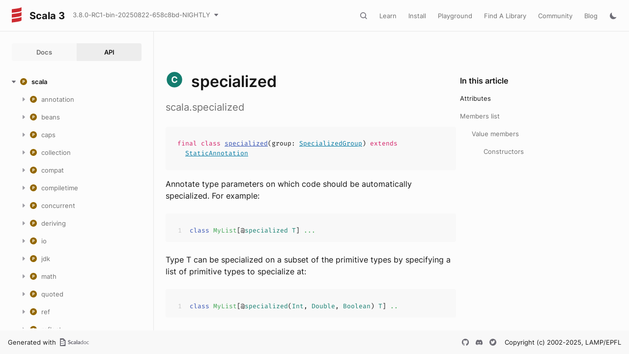

--- FILE ---
content_type: image/svg+xml
request_url: https://dotty.epfl.ch/images/icon-buttons/arrow-down/light/default.svg
body_size: 479
content:
<svg width="16" height="16" viewBox="0 0 16 16" fill="none" xmlns="http://www.w3.org/2000/svg">
<path fill-rule="evenodd" clip-rule="evenodd" d="M4.04469 6.29339C4.12576 6.11474 4.30382 6 4.50001 6H11.5C11.6962 6 11.8743 6.11474 11.9553 6.29339C12.0364 6.47205 12.0055 6.68161 11.8763 6.82925L8.3763 10.8293C8.28135 10.9378 8.14419 11 8.00001 11C7.85583 11 7.71866 10.9378 7.62372 10.8293L4.12372 6.82925C3.99453 6.68161 3.96362 6.47205 4.04469 6.29339Z" fill="#6F6E77"/>
</svg>
